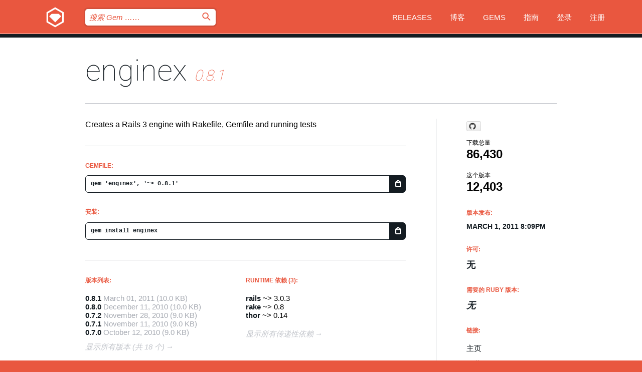

--- FILE ---
content_type: text/html; charset=utf-8
request_url: https://bundler.rubygems.org/gems/enginex?locale=zh-CN
body_size: 5399
content:
<!DOCTYPE html>
<html lang="zh-CN">
  <head>
    <title>enginex | RubyGems.org | 您的社区 Gem 托管中心</title>
    <meta charset="UTF-8">
    <meta content="width=device-width, initial-scale=1, maximum-scale=1, user-scalable=0" name="viewport">
    <meta name="google-site-verification" content="AuesbWQ9MCDMmC1lbDlw25RJzyqWOcDYpuaCjgPxEZY" />
    <link rel="apple-touch-icon" href="/apple-touch-icons/apple-touch-icon.png" />
      <link rel="apple-touch-icon" sizes="57x57" href="/apple-touch-icons/apple-touch-icon-57x57.png" />
      <link rel="apple-touch-icon" sizes="72x72" href="/apple-touch-icons/apple-touch-icon-72x72.png" />
      <link rel="apple-touch-icon" sizes="76x76" href="/apple-touch-icons/apple-touch-icon-76x76.png" />
      <link rel="apple-touch-icon" sizes="114x114" href="/apple-touch-icons/apple-touch-icon-114x114.png" />
      <link rel="apple-touch-icon" sizes="120x120" href="/apple-touch-icons/apple-touch-icon-120x120.png" />
      <link rel="apple-touch-icon" sizes="144x144" href="/apple-touch-icons/apple-touch-icon-144x144.png" />
      <link rel="apple-touch-icon" sizes="152x152" href="/apple-touch-icons/apple-touch-icon-152x152.png" />
      <link rel="apple-touch-icon" sizes="180x180" href="/apple-touch-icons/apple-touch-icon-180x180.png" />
    <link rel="mask-icon" href="/rubygems_logo.svg" color="#e9573f">
    <link rel="fluid-icon" href="/fluid-icon.png"/>
    <link rel="search" type="application/opensearchdescription+xml" title="RubyGems.org" href="/opensearch.xml">
    <link rel="shortcut icon" href="/favicon.ico" type="image/x-icon">
    <link rel="stylesheet" href="/assets/application-fda27980.css" />
    <link href="https://fonts.gstatic.com" rel="preconnect" crossorigin>
    <link href='https://fonts.googleapis.com/css?family=Roboto:100&amp;subset=greek,latin,cyrillic,latin-ext' rel='stylesheet' type='text/css'>
    
<link rel="alternate" type="application/atom+xml" href="https://feeds.feedburner.com/gemcutter-latest" title="RubyGems.org | 最新的 Gem">

    <meta name="csrf-param" content="authenticity_token" />
<meta name="csrf-token" content="qR93Pyo-TYY1V4v4JoHPxk9T3mPtbrPEhRgjidkKkSA1m6pZ3mPDefUPJOR3gG3GUvXVJqvCwnX7BvCZXoRo5w" />
      <link rel="alternate" type="application/atom+xml" title="enginex Version Feed" href="/gems/enginex/versions.atom" />
    <!-- canonical url -->
    <link rel="canonical" href="https://bundler.rubygems.org/gems/enginex/versions/0.8.1" />
    <!-- alternative language versions url -->
      <link rel="alternate" hreflang="en" href="https://bundler.rubygems.org/gems/enginex/versions/0.8.1?locale=en" />
      <link rel="alternate" hreflang="nl" href="https://bundler.rubygems.org/gems/enginex/versions/0.8.1?locale=nl" />
      <link rel="alternate" hreflang="zh-CN" href="https://bundler.rubygems.org/gems/enginex/versions/0.8.1?locale=zh-CN" />
      <link rel="alternate" hreflang="zh-TW" href="https://bundler.rubygems.org/gems/enginex/versions/0.8.1?locale=zh-TW" />
      <link rel="alternate" hreflang="pt-BR" href="https://bundler.rubygems.org/gems/enginex/versions/0.8.1?locale=pt-BR" />
      <link rel="alternate" hreflang="fr" href="https://bundler.rubygems.org/gems/enginex/versions/0.8.1?locale=fr" />
      <link rel="alternate" hreflang="es" href="https://bundler.rubygems.org/gems/enginex/versions/0.8.1?locale=es" />
      <link rel="alternate" hreflang="de" href="https://bundler.rubygems.org/gems/enginex/versions/0.8.1?locale=de" />
      <link rel="alternate" hreflang="ja" href="https://bundler.rubygems.org/gems/enginex/versions/0.8.1?locale=ja" />
    <!-- unmatched alternative language fallback -->
    <link rel="alternate" hreflang="x-default" href="https://bundler.rubygems.org/gems/enginex/versions/0.8.1" />

    <script type="importmap" data-turbo-track="reload">{
  "imports": {
    "jquery": "/assets/jquery-15a62848.js",
    "@rails/ujs": "/assets/@rails--ujs-2089e246.js",
    "application": "/assets/application-ae34b86d.js",
    "@hotwired/turbo-rails": "/assets/turbo.min-ad2c7b86.js",
    "@hotwired/stimulus": "/assets/@hotwired--stimulus-132cbc23.js",
    "@hotwired/stimulus-loading": "/assets/stimulus-loading-1fc53fe7.js",
    "@stimulus-components/clipboard": "/assets/@stimulus-components--clipboard-d9c44ea9.js",
    "@stimulus-components/dialog": "/assets/@stimulus-components--dialog-74866932.js",
    "@stimulus-components/reveal": "/assets/@stimulus-components--reveal-77f6cb39.js",
    "@stimulus-components/checkbox-select-all": "/assets/@stimulus-components--checkbox-select-all-e7db6a97.js",
    "github-buttons": "/assets/github-buttons-3337d207.js",
    "webauthn-json": "/assets/webauthn-json-74adc0e8.js",
    "avo.custom": "/assets/avo.custom-4b185d31.js",
    "stimulus-rails-nested-form": "/assets/stimulus-rails-nested-form-3f712873.js",
    "local-time": "/assets/local-time-a331fc59.js",
    "src/oidc_api_key_role_form": "/assets/src/oidc_api_key_role_form-223a59d4.js",
    "src/pages": "/assets/src/pages-64095f36.js",
    "src/transitive_dependencies": "/assets/src/transitive_dependencies-9280dc42.js",
    "src/webauthn": "/assets/src/webauthn-a8b5ca04.js",
    "controllers/application": "/assets/controllers/application-e33ffaa8.js",
    "controllers/autocomplete_controller": "/assets/controllers/autocomplete_controller-e9f78a76.js",
    "controllers/counter_controller": "/assets/controllers/counter_controller-b739ef1d.js",
    "controllers/dialog_controller": "/assets/controllers/dialog_controller-c788489b.js",
    "controllers/dropdown_controller": "/assets/controllers/dropdown_controller-baaf189b.js",
    "controllers/dump_controller": "/assets/controllers/dump_controller-5d671745.js",
    "controllers/exclusive_checkbox_controller": "/assets/controllers/exclusive_checkbox_controller-c624394a.js",
    "controllers/gem_scope_controller": "/assets/controllers/gem_scope_controller-9c330c45.js",
    "controllers": "/assets/controllers/index-236ab973.js",
    "controllers/nav_controller": "/assets/controllers/nav_controller-8f4ea870.js",
    "controllers/onboarding_name_controller": "/assets/controllers/onboarding_name_controller-a65c65ec.js",
    "controllers/radio_reveal_controller": "/assets/controllers/radio_reveal_controller-41774e15.js",
    "controllers/recovery_controller": "/assets/controllers/recovery_controller-b051251b.js",
    "controllers/reveal_controller": "/assets/controllers/reveal_controller-a90af4d9.js",
    "controllers/reveal_search_controller": "/assets/controllers/reveal_search_controller-8dc44279.js",
    "controllers/scroll_controller": "/assets/controllers/scroll_controller-07f12b0d.js",
    "controllers/search_controller": "/assets/controllers/search_controller-79d09057.js",
    "controllers/stats_controller": "/assets/controllers/stats_controller-5bae7b7f.js"
  }
}</script>
<link rel="modulepreload" href="/assets/jquery-15a62848.js" nonce="01607f52fa719e690669eaa4b9240b66">
<link rel="modulepreload" href="/assets/@rails--ujs-2089e246.js" nonce="01607f52fa719e690669eaa4b9240b66">
<link rel="modulepreload" href="/assets/application-ae34b86d.js" nonce="01607f52fa719e690669eaa4b9240b66">
<link rel="modulepreload" href="/assets/turbo.min-ad2c7b86.js" nonce="01607f52fa719e690669eaa4b9240b66">
<link rel="modulepreload" href="/assets/@hotwired--stimulus-132cbc23.js" nonce="01607f52fa719e690669eaa4b9240b66">
<link rel="modulepreload" href="/assets/stimulus-loading-1fc53fe7.js" nonce="01607f52fa719e690669eaa4b9240b66">
<link rel="modulepreload" href="/assets/@stimulus-components--clipboard-d9c44ea9.js" nonce="01607f52fa719e690669eaa4b9240b66">
<link rel="modulepreload" href="/assets/@stimulus-components--dialog-74866932.js" nonce="01607f52fa719e690669eaa4b9240b66">
<link rel="modulepreload" href="/assets/@stimulus-components--reveal-77f6cb39.js" nonce="01607f52fa719e690669eaa4b9240b66">
<link rel="modulepreload" href="/assets/@stimulus-components--checkbox-select-all-e7db6a97.js" nonce="01607f52fa719e690669eaa4b9240b66">
<link rel="modulepreload" href="/assets/github-buttons-3337d207.js" nonce="01607f52fa719e690669eaa4b9240b66">
<link rel="modulepreload" href="/assets/webauthn-json-74adc0e8.js" nonce="01607f52fa719e690669eaa4b9240b66">
<link rel="modulepreload" href="/assets/local-time-a331fc59.js" nonce="01607f52fa719e690669eaa4b9240b66">
<link rel="modulepreload" href="/assets/src/oidc_api_key_role_form-223a59d4.js" nonce="01607f52fa719e690669eaa4b9240b66">
<link rel="modulepreload" href="/assets/src/pages-64095f36.js" nonce="01607f52fa719e690669eaa4b9240b66">
<link rel="modulepreload" href="/assets/src/transitive_dependencies-9280dc42.js" nonce="01607f52fa719e690669eaa4b9240b66">
<link rel="modulepreload" href="/assets/src/webauthn-a8b5ca04.js" nonce="01607f52fa719e690669eaa4b9240b66">
<link rel="modulepreload" href="/assets/controllers/application-e33ffaa8.js" nonce="01607f52fa719e690669eaa4b9240b66">
<link rel="modulepreload" href="/assets/controllers/autocomplete_controller-e9f78a76.js" nonce="01607f52fa719e690669eaa4b9240b66">
<link rel="modulepreload" href="/assets/controllers/counter_controller-b739ef1d.js" nonce="01607f52fa719e690669eaa4b9240b66">
<link rel="modulepreload" href="/assets/controllers/dialog_controller-c788489b.js" nonce="01607f52fa719e690669eaa4b9240b66">
<link rel="modulepreload" href="/assets/controllers/dropdown_controller-baaf189b.js" nonce="01607f52fa719e690669eaa4b9240b66">
<link rel="modulepreload" href="/assets/controllers/dump_controller-5d671745.js" nonce="01607f52fa719e690669eaa4b9240b66">
<link rel="modulepreload" href="/assets/controllers/exclusive_checkbox_controller-c624394a.js" nonce="01607f52fa719e690669eaa4b9240b66">
<link rel="modulepreload" href="/assets/controllers/gem_scope_controller-9c330c45.js" nonce="01607f52fa719e690669eaa4b9240b66">
<link rel="modulepreload" href="/assets/controllers/index-236ab973.js" nonce="01607f52fa719e690669eaa4b9240b66">
<link rel="modulepreload" href="/assets/controllers/nav_controller-8f4ea870.js" nonce="01607f52fa719e690669eaa4b9240b66">
<link rel="modulepreload" href="/assets/controllers/onboarding_name_controller-a65c65ec.js" nonce="01607f52fa719e690669eaa4b9240b66">
<link rel="modulepreload" href="/assets/controllers/radio_reveal_controller-41774e15.js" nonce="01607f52fa719e690669eaa4b9240b66">
<link rel="modulepreload" href="/assets/controllers/recovery_controller-b051251b.js" nonce="01607f52fa719e690669eaa4b9240b66">
<link rel="modulepreload" href="/assets/controllers/reveal_controller-a90af4d9.js" nonce="01607f52fa719e690669eaa4b9240b66">
<link rel="modulepreload" href="/assets/controllers/reveal_search_controller-8dc44279.js" nonce="01607f52fa719e690669eaa4b9240b66">
<link rel="modulepreload" href="/assets/controllers/scroll_controller-07f12b0d.js" nonce="01607f52fa719e690669eaa4b9240b66">
<link rel="modulepreload" href="/assets/controllers/search_controller-79d09057.js" nonce="01607f52fa719e690669eaa4b9240b66">
<link rel="modulepreload" href="/assets/controllers/stats_controller-5bae7b7f.js" nonce="01607f52fa719e690669eaa4b9240b66">
<script type="module" nonce="01607f52fa719e690669eaa4b9240b66">import "application"</script>
  </head>

  <body class="" data-controller="nav" data-nav-expanded-class="mobile-nav-is-expanded">
    <!-- Top banner -->

    <!-- Policies acknowledgment banner -->
    

    <header class="header header--interior" data-nav-target="header collapse">
      <div class="l-wrap--header">
        <a title="RubyGems" class="header__logo-wrap" data-nav-target="logo" href="/">
          <span class="header__logo" data-icon="⬡">⬢</span>
          <span class="t-hidden">RubyGems</span>
</a>        <a class="header__club-sandwich" href="#" data-action="nav#toggle focusin->nav#focus mousedown->nav#mouseDown click@window->nav#hide">
          <span class="t-hidden">Navigation menu</span>
        </a>

        <div class="header__nav-links-wrap">
          <div class="header__search-wrap" role="search">
  <form data-controller="autocomplete" data-autocomplete-selected-class="selected" action="/search" accept-charset="UTF-8" method="get">
    <input type="search" name="query" id="query" placeholder="搜索 Gem &hellip;&hellip;" class="header__search" autocomplete="off" aria-autocomplete="list" data-autocomplete-target="query" data-action="autocomplete#suggest keydown.down-&gt;autocomplete#next keydown.up-&gt;autocomplete#prev keydown.esc-&gt;autocomplete#hide keydown.enter-&gt;autocomplete#clear click@window-&gt;autocomplete#hide focus-&gt;autocomplete#suggest blur-&gt;autocomplete#hide" data-nav-target="search" />

    <ul class="suggest-list" role="listbox" data-autocomplete-target="suggestions"></ul>

    <template id="suggestion" data-autocomplete-target="template">
      <li class="menu-item" role="option" tabindex="-1" data-autocomplete-target="item" data-action="click->autocomplete#choose mouseover->autocomplete#highlight"></li>
    </template>

    <label id="querylabel" for="query">
      <span class="t-hidden">搜索 Gem &hellip;&hellip;</span>
</label>
    <input type="submit" value="⌕" id="search_submit" class="header__search__icon" aria-labelledby="querylabel" data-disable-with="⌕" />

</form></div>


          <nav class="header__nav-links" data-controller="dropdown">

            <a class="header__nav-link " href="https://bundler.rubygems.org/releases">Releases</a>
            <a class="header__nav-link" href="https://blog.rubygems.org">博客</a>

              <a class="header__nav-link" href="/gems">Gems</a>

            <a class="header__nav-link" href="https://guides.rubygems.org">指南</a>

              <a class="header__nav-link " href="/sign_in">登录</a>
                <a class="header__nav-link " href="/sign_up">注册</a>
          </nav>
        </div>
      </div>
    </header>



    <main class="main--interior" data-nav-target="collapse">
        <div class="l-wrap--b">
            <h1 class="t-display page__heading">
              <a class="t-link--black" href="/gems/enginex">enginex</a>

                <i class="page__subheading">0.8.1</i>
            </h1>
          
          


<div class="l-overflow">
  <div class="l-colspan--l colspan--l--has-border">
      <div class="gem__intro">
        <div id="markup" class="gem__desc">
          <p>Creates a Rails 3 engine with Rakefile, Gemfile and running tests</p>
        </div>
      </div>

      <div class="gem__install">
        <h2 class="gem__ruby-version__heading t-list__heading">
          Gemfile:
          <div class="gem__code-wrap" data-controller="clipboard" data-clipboard-success-content-value="✔"><input type="text" name="gemfile_text" id="gemfile_text" value="gem &#39;enginex&#39;, &#39;~&gt; 0.8.1&#39;" class="gem__code" readonly="readonly" data-clipboard-target="source" /><span class="gem__code__icon" title="复制到剪贴板" data-action="click-&gt;clipboard#copy" data-clipboard-target="button">=</span></div>
        </h2>
        <h2 class="gem__ruby-version__heading t-list__heading">
          安装:
          <div class="gem__code-wrap" data-controller="clipboard" data-clipboard-success-content-value="✔"><input type="text" name="install_text" id="install_text" value="gem install enginex" class="gem__code" readonly="readonly" data-clipboard-target="source" /><span class="gem__code__icon" title="复制到剪贴板" data-action="click-&gt;clipboard#copy" data-clipboard-target="button">=</span></div>
        </h2>
      </div>

      <div class="l-half--l">
        <div class="versions">
          <h3 class="t-list__heading">版本列表:</h3>
          <ol class="gem__versions t-list__items">
            <li class="gem__version-wrap">
  <a class="t-list__item" href="/gems/enginex/versions/0.8.1">0.8.1</a>
  <small class="gem__version__date">March 01, 2011</small>

  <span class="gem__version__date">(10.0 KB)</span>
</li>
<li class="gem__version-wrap">
  <a class="t-list__item" href="/gems/enginex/versions/0.8.0">0.8.0</a>
  <small class="gem__version__date">December 11, 2010</small>

  <span class="gem__version__date">(10.0 KB)</span>
</li>
<li class="gem__version-wrap">
  <a class="t-list__item" href="/gems/enginex/versions/0.7.2">0.7.2</a>
  <small class="gem__version__date">November 28, 2010</small>

  <span class="gem__version__date">(9.0 KB)</span>
</li>
<li class="gem__version-wrap">
  <a class="t-list__item" href="/gems/enginex/versions/0.7.1">0.7.1</a>
  <small class="gem__version__date">November 11, 2010</small>

  <span class="gem__version__date">(9.0 KB)</span>
</li>
<li class="gem__version-wrap">
  <a class="t-list__item" href="/gems/enginex/versions/0.7.0">0.7.0</a>
  <small class="gem__version__date">October 12, 2010</small>

  <span class="gem__version__date">(9.0 KB)</span>
</li>

          </ol>
            <a class="gem__see-all-versions t-link--gray t-link--has-arrow" href="https://bundler.rubygems.org/gems/enginex/versions">显示所有版本 (共 18 个)</a>
        </div>
      </div>

    <div class = "l-half--l">
        <div class="dependencies gem__dependencies" id="runtime_dependencies">
    <h3 class="t-list__heading">Runtime 依赖 (3):</h3>
    <div class="t-list__items">
          <div class="gem__requirement-wrap">
            <a class="t-list__item" href="/gems/rails"><strong>rails</strong></a>
            ~&gt; 3.0.3
          </div>
          <div class="gem__requirement-wrap">
            <a class="t-list__item" href="/gems/rake"><strong>rake</strong></a>
            ~&gt; 0.8
          </div>
          <div class="gem__requirement-wrap">
            <a class="t-list__item" href="/gems/thor"><strong>thor</strong></a>
            ~&gt; 0.14
          </div>
    </div>
  </div>

      
        <div class="dependencies_list">
          <a class="gem__see-all-versions t-link--gray t-link--has-arrow push--s" href="/gems/enginex/versions/0.8.1/dependencies">显示所有传递性依赖</a>
        </div>
    </div>


    <div class="gem__members">

    <h3 class="t-list__heading">所有者:</h3>
    <div class="gem__users">
      <a alt="josevalim" title="josevalim" href="/profiles/josevalim"><img id="gravatar-2568" width="48" height="48" src="/users/2568/avatar.jpeg?size=48&amp;theme=light" /></a>
    </div>




    <h3 class="t-list__heading">作者:</h3>
    <ul class="t-list__items">
      <li class="t-list__item">
        <p>José Valim</p>
      </li>
    </ul>

    <h3 class="t-list__heading">SHA 256 校验和:</h3>
    <div class="gem__code-wrap" data-controller="clipboard" data-clipboard-success-content-value="✔"><input type="text" name="gem_sha_256_checksum" id="gem_sha_256_checksum" value="6336b1c8f5e8e3749542ed669fd640f1a6f5e8e442bd96d421a043a6654d1690" class="gem__code" readonly="readonly" data-clipboard-target="source" /><span class="gem__code__icon" title="复制到剪贴板" data-action="click-&gt;clipboard#copy" data-clipboard-target="button">=</span></div>


</div>

    <div class="gem__navigation">
    <a class="gem__previous__version" href="/gems/enginex/versions/0.8.0">← 以前的版本</a>

</div>

  </div>

  <div class="gem__aside l-col--r--pad">
    <span class="github-btn" data-user="josevalim" data-repo="enginex" data-type="star" data-count="true" data-size="large">
  <a class="gh-btn" href="#" rel="noopener noreferrer" target="_blank">
    <span class="gh-ico" aria-hidden="true"></span>
    <span class="gh-text"></span>
  </a>
  <a class="gh-count" href="#" rel="noopener noreferrer" target="_blank" aria-hidden="true"></a>
</span>
  <div class="gem__downloads-wrap" data-href="/api/v1/downloads/enginex-0.8.1.json">
    <h2 class="gem__downloads__heading t-text--s">
      下载总量
      <span class="gem__downloads">86,430</span>
    </h2>
    <h2 class="gem__downloads__heading t-text--s">
      这个版本
      <span class="gem__downloads">12,403</span>
    </h2>
  </div>

  <h2 class="gem__ruby-version__heading t-list__heading">
    版本发布:
    <span class="gem__rubygem-version-age">
      <p><time datetime="2011-03-01T20:09:12Z" data-local="time-ago">March  1, 2011  8:09pm</time></p>
    </span>
  </h2>

  <h2 class="gem__ruby-version__heading t-list__heading">
    许可:
    <span class="gem__ruby-version">
      <p>无</p>
    </span>
  </h2>
  <h2 class="gem__ruby-version__heading t-list__heading">
    需要的 Ruby 版本:
    <i class="gem__ruby-version">
        无
    </i>
  </h2>
  <h3 class="t-list__heading">链接:</h3>
  <div class="t-list__items">
      <a rel="nofollow" class="gem__link t-list__item" id="home" href="http://github.com/josevalim/enginex">主页</a>
      <a rel="nofollow" class="gem__link t-list__item" id="download" href="/downloads/enginex-0.8.1.gem">下载</a>
    <a class="gem__link t-list__item" href="https://my.diffend.io/gems/enginex/prev/0.8.1">审查变更</a>
    <a class="gem__link t-list__item" id="badge" href="https://badge.fury.io/rb/enginex/install">徽章</a>
    <a class="toggler gem__link t-list__item" id="subscribe" href="/sign_in">订阅</a>
    <a class="gem__link t-list__item" id="rss" href="/gems/enginex/versions.atom">RSS</a>
    <a class="gem__link t-list__item" href="mailto:support@rubygems.org?subject=Reporting Abuse on enginex">举报投诉</a>
    <a rel="nofollow" class="gem__link t-list__item" id="reverse_dependencies" href="/gems/enginex/reverse_dependencies">反向依赖</a>
    
    
    
    
    
  </div>
</div>

</div>

        </div>
    </main>

    <footer class="footer" data-nav-target="collapse">
      <div class="l-wrap--footer">
        <div class="l-overflow">
          <div class="nav--v l-col--r--pad">
            <a class="nav--v__link--footer" href="https://status.rubygems.org">状态</a>
            <a class="nav--v__link--footer" href="https://uptime.rubygems.org">服务运行时间</a>
            <a class="nav--v__link--footer" href="https://github.com/rubygems/rubygems.org">源代码</a>
            <a class="nav--v__link--footer" href="/pages/data">数据</a>
            <a class="nav--v__link--footer" href="/stats">统计</a>
            <a class="nav--v__link--footer" href="https://guides.rubygems.org/contributing/">贡献</a>
              <a class="nav--v__link--footer" href="/pages/about">关于</a>
            <a class="nav--v__link--footer" href="mailto:support@rubygems.org">帮助</a>
            <a class="nav--v__link--footer" href="https://guides.rubygems.org/rubygems-org-api">API</a>
            <a class="nav--v__link--footer" href="/policies">Policies</a>
            <a class="nav--v__link--footer" href="/pages/supporters">Support Us</a>
              <a class="nav--v__link--footer" href="/pages/security">安全</a>
          </div>
          <div class="l-colspan--l colspan--l--has-border">
            <div class="footer__about">
              <p>
                RubyGems.org 是 Ruby 社区的 Gem 托管服务。立即 <a href="https://guides.rubygems.org/publishing/">发布您的 Gem</a> 并 <a href="https://guides.rubygems.org/command-reference/#gem-install">安装它们</a>。 使用 <a href="https://guides.rubygems.org/rubygems-org-api/">API</a> 来查找更多 <a href="/gems">可用的 Gem</a>。 <a href="https://guides.rubygems.org/contributing/">快来成为一名贡献者吧！</a> 由您自己改善我们的网站。
              </p>
              <p>
                RubyGems.org 是通过与更大的 Ruby 社区的合作得以实现的。<a href="https://www.fastly.com/">Fastly</a> 提供带宽和 CDN 支持， <a href="https://www.rubycentral.org/">Ruby Central</a> 涵盖基础设施成本，并且 资助正在进行的开发和运营工作。 <a href="/pages/supporters">了解更多关于我们的赞助商以及他们是如何合作的</a>。
              </p>
            </div>
          </div>
        </div>
      </div>
      <div class="footer__sponsors">
        <a class="footer__sponsor footer__sponsor__ruby_central" href="https://rubycentral.org/open-source/" target="_blank" rel="noopener">
          Operated by
          <span class="t-hidden">Ruby Central</span>
        </a>
        <a class="footer__sponsor footer__sponsor__dockyard" href="https://dockyard.com/ruby-on-rails-consulting" target="_blank" rel="noopener">
          设计
          <span class="t-hidden">DockYard</span>
        </a>
        <a class="footer__sponsor footer__sponsor__aws" href="https://aws.amazon.com/" target="_blank" rel="noopener">
          托管
          <span class="t-hidden">AWS</span>
        </a>
        <a class="footer__sponsor footer__sponsor__dnsimple" href="https://dnsimple.link/resolving-rubygems" target="_blank" rel="noopener">
          解析
          <span class="t-hidden">DNSimple</span>
        </a>
        <a class="footer__sponsor footer__sponsor__datadog" href="https://www.datadoghq.com/" target="_blank" rel="noopener">
          监控
          <span class="t-hidden">Datadog</span>
        </a>
        <a class="footer__sponsor footer__sponsor__fastly" href="https://www.fastly.com/customers/ruby-central" target="_blank" rel="noopener">
          服务
          <span class="t-hidden">Fastly</span>
        </a>
        <a class="footer__sponsor footer__sponsor__honeybadger" href="https://www.honeybadger.io/" target="_blank" rel="noopener">
          监控
          <span class="t-hidden">Honeybadger</span>
        </a>
        <a class="footer__sponsor footer__sponsor__mend" href="https://mend.io/" target="_blank" rel="noopener">
          安全保护
          <span class="t-hidden">Mend.io</span>
        </a>
      </div>
      <div class="footer__language_selector">
          <div class="footer__language">
            <a class="nav--v__link--footer" href="/gems/enginex?locale=en">English</a>
          </div>
          <div class="footer__language">
            <a class="nav--v__link--footer" href="/gems/enginex?locale=nl">Nederlands</a>
          </div>
          <div class="footer__language">
            <a class="nav--v__link--footer" href="/gems/enginex?locale=zh-CN">简体中文</a>
          </div>
          <div class="footer__language">
            <a class="nav--v__link--footer" href="/gems/enginex?locale=zh-TW">正體中文</a>
          </div>
          <div class="footer__language">
            <a class="nav--v__link--footer" href="/gems/enginex?locale=pt-BR">Português do Brasil</a>
          </div>
          <div class="footer__language">
            <a class="nav--v__link--footer" href="/gems/enginex?locale=fr">Français</a>
          </div>
          <div class="footer__language">
            <a class="nav--v__link--footer" href="/gems/enginex?locale=es">Español</a>
          </div>
          <div class="footer__language">
            <a class="nav--v__link--footer" href="/gems/enginex?locale=de">Deutsch</a>
          </div>
          <div class="footer__language">
            <a class="nav--v__link--footer" href="/gems/enginex?locale=ja">日本語</a>
          </div>
      </div>
    </footer>
    
    <script type="text/javascript" defer src="https://www.fastly-insights.com/insights.js?k=3e63c3cd-fc37-4b19-80b9-65ce64af060a"></script>
  </body>
</html>
